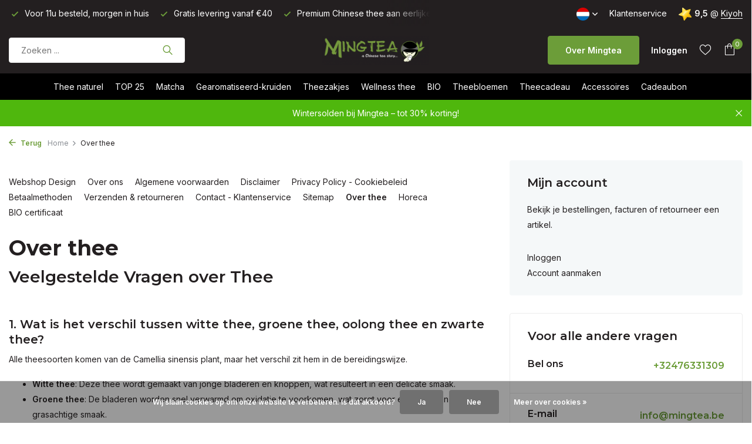

--- FILE ---
content_type: text/html;charset=utf-8
request_url: https://www.mingtea.be/nl/service/over-thee/
body_size: 13745
content:
<!DOCTYPE html>
<html lang="nl">
  <head>
        <meta charset="utf-8"/>
<!-- [START] 'blocks/head.rain' -->
<!--

  (c) 2008-2026 Lightspeed Netherlands B.V.
  http://www.lightspeedhq.com
  Generated: 17-01-2026 @ 18:11:01

-->
<link rel="canonical" href="https://www.mingtea.be/nl/service/over-thee/"/>
<link rel="alternate" href="https://www.mingtea.be/nl/index.rss" type="application/rss+xml" title="Nieuwe producten"/>
<link href="https://cdn.webshopapp.com/assets/cookielaw.css?2025-02-20" rel="stylesheet" type="text/css"/>
<meta name="robots" content="noodp,noydir"/>
<meta name="google-site-verification" content="K9pM-TRj2HAjLlJuyuTlLXSKcVelGs9KC14h0Vbu0bo"/>
<meta name="google-site-verification" content="58PpoHFyrlE7e07Zw0pPtuekbWSUvT7MFEMWvuR5NoQ"/>
<meta name="google-site-verification" content="U4RJO7oOIOy4UX-nGe2ILMBETQcIY7PrqqM7A5eOiAM"/>
<meta property="og:url" content="https://www.mingtea.be/nl/service/over-thee/?source=facebook"/>
<meta property="og:site_name" content="Mingtea bv"/>
<meta property="og:title" content="Over thee"/>
<meta property="og:description" content="Thee Online bestel je het best bij Mingtea! Exclusieve en 100% natuurlijke en verse thee rechtstreeks uit China!"/>
<script>
<meta name="facebook-domain-verification" content="1jct9hjvolo4779b2a7duowft8mj9w" />
</script>
<script>
<meta name="p:domain_verify" content="3fc7ee7dcaee935ecb42e44e415c57eb"/>
</script>
<!--[if lt IE 9]>
<script src="https://cdn.webshopapp.com/assets/html5shiv.js?2025-02-20"></script>
<![endif]-->
<!-- [END] 'blocks/head.rain' -->
    <title>Over thee - Mingtea bv</title>
    <meta name="description" content="Thee Online bestel je het best bij Mingtea! Exclusieve en 100% natuurlijke en verse thee rechtstreeks uit China!" />
    <meta name="keywords" content="Over, thee, witte thee,theebloemen,losse thee,thee kopen,pu erh thee,theebloem,oolong thee<br />
chinese thee,thee online,thee bestellen,matcha thee kopen,gemberthee,matcha thee,thee kopen,theewinkel,biologische thee,thee cadeau,verse thee,groene thee kop" />
    <meta http-equiv="X-UA-Compatible" content="IE=edge">
    <meta name="viewport" content="width=device-width, initial-scale=1.0, maximum-scale=5.0, user-scalable=no">
    <meta name="apple-mobile-web-app-capable" content="yes">
    <meta name="apple-mobile-web-app-status-bar-style" content="black">

    <link rel="shortcut icon" href="https://cdn.webshopapp.com/shops/20870/themes/175411/v/1132002/assets/favicon.ico?20220207055012" type="image/x-icon" />
    <link rel="preconnect" href="https://fonts.gstatic.com" />
    <link rel="dns-prefetch" href="https://fonts.gstatic.com">
    <link rel="preconnect" href="https://fonts.googleapis.com">
		<link rel="dns-prefetch" href="https://fonts.googleapis.com">
		<link rel="preconnect" href="https://ajax.googleapis.com">
		<link rel="dns-prefetch" href="https://ajax.googleapis.com">
		<link rel="preconnect" href="https://cdn.webshopapp.com/">
		<link rel="dns-prefetch" href="https://cdn.webshopapp.com/">
    
                        <link rel="preload" href="https://fonts.googleapis.com/css2?family=Inter:wght@300;400;600&family=Montserrat:wght@600;700&display=swap" as="style" />
    <link rel="preload" href="https://cdn.webshopapp.com/shops/20870/themes/175411/assets/bootstrap-min.css?20260116135936" as="style" />
    <link rel="preload" href="https://cdn.webshopapp.com/shops/20870/themes/175411/assets/owl-carousel-min.css?20260116135936" as="style" />
    <link rel="preload" href="https://cdn.jsdelivr.net/npm/@fancyapps/ui/dist/fancybox.css" as="style" />
    <link rel="preload" href="https://cdn.webshopapp.com/assets/gui-2-0.css?2025-02-20" as="style" />
    <link rel="preload" href="https://cdn.webshopapp.com/assets/gui-responsive-2-0.css?2025-02-20" as="style" />
        	<link rel="preload" href="https://cdn.webshopapp.com/shops/20870/themes/175411/assets/icomoon-light.ttf?20260116135936" as="font" crossorigin>
        <link rel="preload" href="https://cdn.webshopapp.com/shops/20870/themes/175411/assets/style.css?20260116135936" as="style" />
    <link rel="preload" href="https://cdn.webshopapp.com/shops/20870/themes/175411/assets/custom.css?20260116135936" as="style" />
    
    <script src="https://cdn.webshopapp.com/assets/jquery-1-9-1.js?2025-02-20"></script>
            <link rel="preload" href="https://cdn.webshopapp.com/shops/20870/themes/175411/assets/bootstrap-min.js?20260116135936" as="script">
    <link rel="preload" href="https://cdn.webshopapp.com/assets/gui.js?2025-02-20" as="script">
    <link rel="preload" href="https://cdn.webshopapp.com/assets/gui-responsive-2-0.js?2025-02-20" as="script">
    <link rel="preload" href="https://cdn.webshopapp.com/shops/20870/themes/175411/assets/scripts.js?20260116135936" as="script">
    <link rel="preload" href="https://cdn.webshopapp.com/shops/20870/themes/175411/assets/global.js?20260116135936" as="script">
    
    <meta property="og:title" content="Over thee">
<meta property="og:type" content="website"> 
<meta property="og:site_name" content="Mingtea bv">
<meta property="og:url" content="https://www.mingtea.be/">
<meta property="og:image" content="https://cdn.webshopapp.com/shops/20870/themes/175411/assets/share-image.jpg?20260116135936">
<meta name="twitter:title" content="Over thee">
<meta name="twitter:description" content="Thee Online bestel je het best bij Mingtea! Exclusieve en 100% natuurlijke en verse thee rechtstreeks uit China!">
<meta name="twitter:site" content="Mingtea bv">
<meta name="twitter:card" content="https://cdn.webshopapp.com/shops/20870/themes/175411/v/2789363/assets/logo.png?20260102065821">
<meta name="twitter:image" content="https://cdn.webshopapp.com/shops/20870/themes/175411/assets/share-image.jpg?20260116135936">
<script type="application/ld+json">
  [
        {
      "@context": "https://schema.org/",
      "@type": "BreadcrumbList",
      "itemListElement":
      [
        {
          "@type": "ListItem",
          "position": 1,
          "item": {
            "@id": "https://www.mingtea.be/nl/",
            "name": "Home"
          }
        },
                {
          "@type": "ListItem",
          "position": 2,
          "item":	{
            "@id": "https://www.mingtea.be/nl/service/over-thee/",
            "name": "Over thee"
          }
        }              ]
    },
            {
      "@context": "https://schema.org/",
      "@type": "Organization",
      "url": "https://www.mingtea.be/",
      "name": "Mingtea bv",
      "legalName": "Mingtea bv",
      "description": "Thee Online bestel je het best bij Mingtea! Exclusieve en 100% natuurlijke en verse thee rechtstreeks uit China!",
      "logo": "https://cdn.webshopapp.com/shops/20870/themes/175411/v/2789363/assets/logo.png?20260102065821",
      "image": "https://cdn.webshopapp.com/shops/20870/themes/175411/assets/share-image.jpg?20260116135936",
      "contactPoint": {
        "@type": "ContactPoint",
        "contactType": "Customer service",
        "telephone": ""
      },
      "address": {
        "@type": "PostalAddress",
        "streetAddress": "",
        "addressLocality": "",
        "postalCode": "",
        "addressCountry": "NL"
      }
          },
    { 
      "@context": "https://schema.org/", 
      "@type": "WebSite", 
      "url": "https://www.mingtea.be/", 
      "name": "Mingtea bv",
      "description": "Thee Online bestel je het best bij Mingtea! Exclusieve en 100% natuurlijke en verse thee rechtstreeks uit China!",
      "author": [
        {
          "@type": "Organization",
          "url": "https://www.dmws.nl/",
          "name": "DMWS BV",
          "address": {
            "@type": "PostalAddress",
            "streetAddress": "Wilhelmina plein 25",
            "addressLocality": "Eindhoven",
            "addressRegion": "NB",
            "postalCode": "5611 HG",
            "addressCountry": "NL"
          }
        }
      ]
    }      ]
</script>    
    <link rel="stylesheet" href="https://fonts.googleapis.com/css2?family=Inter:wght@300;400;600&family=Montserrat:wght@600;700&display=swap" type="text/css">
    <link rel="stylesheet" href="https://cdn.webshopapp.com/shops/20870/themes/175411/assets/bootstrap-min.css?20260116135936" type="text/css">
    <link rel="stylesheet" href="https://cdn.webshopapp.com/shops/20870/themes/175411/assets/owl-carousel-min.css?20260116135936" type="text/css">
    <link rel="stylesheet" href="https://cdn.jsdelivr.net/npm/@fancyapps/ui/dist/fancybox.css" type="text/css">
    <link rel="stylesheet" href="https://cdn.webshopapp.com/assets/gui-2-0.css?2025-02-20" type="text/css">
    <link rel="stylesheet" href="https://cdn.webshopapp.com/assets/gui-responsive-2-0.css?2025-02-20" type="text/css">
    <link rel="stylesheet" href="https://cdn.webshopapp.com/shops/20870/themes/175411/assets/style.css?20260116135936" type="text/css">
    <link rel="stylesheet" href="https://cdn.webshopapp.com/shops/20870/themes/175411/assets/custom.css?20260116135936" type="text/css">
  </head>
  <body>
    <aside id="cart" class="sidebar d-flex cart palette-bg-white"><div class="heading d-none d-sm-block"><i class="icon-x close"></i><h3>Mijn theemandje</h3></div><div class="heading d-sm-none palette-bg-accent-light mobile"><i class="icon-x close"></i><h3>Mijn theemandje</h3></div><div class="filledCart d-none"><ul class="list-cart list-inline mb-0 scrollbar"></ul><div class="totals-wrap"><p data-cart="total">Totaal (<span class="length">0</span>) producten<span class="amount">€0,00</span></p><p data-cart="shipping" class="shipping d-none">Verzendkosten<span class="positive"><b>Gratis</b></span></p><p data-cart="vat">BTW<span>€0,00</span></p><p class="free-shipping">Shop nog voor <b class="amount">€40,00</b> en je bestelling wordt <b class="positive">Gratis</b> verzonden!</p><p class="total" data-cart="grand-total"><b>Totaalbedrag</b><span class="grey">Incl. btw</span><span><b>€0,00</b></span></p></div><div class="continue d-flex align-items-center"><a href="https://www.mingtea.be/nl/cart/" class="button solid cta">Ja, ik wil dit bestellen</a></div></div><p class="emptyCart align-items-center">U heeft geen artikelen in uw winkelwagen...</p><div class="bottom d-none d-sm-block"><div class="payments d-flex justify-content-center flex-wrap dmws-payments"><div class="d-flex align-items-center justify-content-center"><img class="lazy" src="https://cdn.webshopapp.com/shops/20870/themes/175411/assets/lazy-preload.jpg?20260116135936" data-src="https://cdn.webshopapp.com/assets/icon-payment-ideal.png?2025-02-20" alt="iDEAL" height="16" width="37" /></div><div class="d-flex align-items-center justify-content-center"><img class="lazy" src="https://cdn.webshopapp.com/shops/20870/themes/175411/assets/lazy-preload.jpg?20260116135936" data-src="https://cdn.webshopapp.com/assets/icon-payment-paypal.png?2025-02-20" alt="PayPal" height="16" width="37" /></div><div class="d-flex align-items-center justify-content-center"><img class="lazy" src="https://cdn.webshopapp.com/shops/20870/themes/175411/assets/lazy-preload.jpg?20260116135936" data-src="https://cdn.webshopapp.com/assets/icon-payment-mastercard.png?2025-02-20" alt="MasterCard" height="16" width="37" /></div><div class="d-flex align-items-center justify-content-center"><img class="lazy" src="https://cdn.webshopapp.com/shops/20870/themes/175411/assets/lazy-preload.jpg?20260116135936" data-src="https://cdn.webshopapp.com/assets/icon-payment-visa.png?2025-02-20" alt="Visa" height="16" width="37" /></div><div class="d-flex align-items-center justify-content-center"><img class="lazy" src="https://cdn.webshopapp.com/shops/20870/themes/175411/assets/lazy-preload.jpg?20260116135936" data-src="https://cdn.webshopapp.com/assets/icon-payment-banktransfer.png?2025-02-20" alt="Bank transfer" height="16" width="37" /></div><div class="d-flex align-items-center justify-content-center"><img class="lazy" src="https://cdn.webshopapp.com/shops/20870/themes/175411/assets/lazy-preload.jpg?20260116135936" data-src="https://cdn.webshopapp.com/assets/icon-payment-mistercash.png?2025-02-20" alt="Bancontact" height="16" width="37" /></div><div class="d-flex align-items-center justify-content-center"><img class="lazy" src="https://cdn.webshopapp.com/shops/20870/themes/175411/assets/lazy-preload.jpg?20260116135936" data-src="https://cdn.webshopapp.com/assets/icon-payment-visaelectron.png?2025-02-20" alt="Visa Electron" height="16" width="37" /></div><div class="d-flex align-items-center justify-content-center"><img class="lazy" src="https://cdn.webshopapp.com/shops/20870/themes/175411/assets/lazy-preload.jpg?20260116135936" data-src="https://cdn.webshopapp.com/assets/icon-payment-maestro.png?2025-02-20" alt="Maestro" height="16" width="37" /></div><div class="d-flex align-items-center justify-content-center"><img class="lazy" src="https://cdn.webshopapp.com/shops/20870/themes/175411/assets/lazy-preload.jpg?20260116135936" data-src="https://cdn.webshopapp.com/assets/icon-payment-belfius.png?2025-02-20" alt="Belfius" height="16" width="37" /></div><div class="d-flex align-items-center justify-content-center"><img class="lazy" src="https://cdn.webshopapp.com/shops/20870/themes/175411/assets/lazy-preload.jpg?20260116135936" data-src="https://cdn.webshopapp.com/assets/icon-payment-kbc.png?2025-02-20" alt="KBC" height="16" width="37" /></div></div></div></aside><header id="variant-5" class="d-none d-md-block sticky"><div class="topbar palette-bg-black"><div class="container"><div class="row align-items-center justify-content-between"><div class="col-6 col-xl-7"><div class="usp" data-total="3"><div class="list"><div class="item"><i class="icon-check"></i> Voor 11u besteld, morgen in huis</div><div class="item"><i class="icon-check"></i> Gratis levering vanaf €40</div><div class="item"><i class="icon-check"></i> Premium Chinese thee aan eerlijke prijzen</div></div></div></div><div class="col-6 col-xl-5 d-flex align-items-center justify-content-end"><div class="d-none d-md-block drop-down languages"><div class="current"><img class="lazy" src="https://cdn.webshopapp.com/shops/20870/themes/175411/assets/lazy-preload.jpg?20260116135936" data-src="https://cdn.webshopapp.com/shops/20870/themes/175411/assets/flag-nl.svg?20260116135936" alt="Nederlands" width="22" height="22"><i class="icon-chevron-down"></i></div><div class="drop shadow"><a title="Nederlands" lang="nl" href="https://www.mingtea.be/nl/service/over-thee" class="d-flex nf"><img class="lazy" src="https://cdn.webshopapp.com/shops/20870/themes/175411/assets/lazy-preload.jpg?20260116135936" data-src="https://cdn.webshopapp.com/shops/20870/themes/175411/assets/flag-nl.svg?20260116135936" alt="Nederlands" width="18" height="18"><span>Nederlands</span></a><a title="Deutsch" lang="de" href="https://www.mingtea.be/de/service/over-thee" class="d-flex nf"><img class="lazy" src="https://cdn.webshopapp.com/shops/20870/themes/175411/assets/lazy-preload.jpg?20260116135936" data-src="https://cdn.webshopapp.com/shops/20870/themes/175411/assets/flag-de.svg?20260116135936" alt="Deutsch" width="18" height="18"><span>Deutsch</span></a><a title="Français" lang="fr" href="https://www.mingtea.be/fr/service/over-thee" class="d-flex nf"><img class="lazy" src="https://cdn.webshopapp.com/shops/20870/themes/175411/assets/lazy-preload.jpg?20260116135936" data-src="https://cdn.webshopapp.com/shops/20870/themes/175411/assets/flag-fr.svg?20260116135936" alt="Français" width="18" height="18"><span>Français</span></a></div></div><div><a href="/service">Klantenservice</a></div><div class="review-widget"><img class="lazy" src="https://cdn.webshopapp.com/shops/20870/themes/175411/assets/lazy-preload.jpg?20260116135936" data-src="https://cdn.webshopapp.com/shops/20870/themes/175411/v/805276/assets/review-widget.png?20210803103131" alt="Review Logo" height="22" width="22" /><b>9,5</b><span class="d-none d-lg-inline"> @ <a href="https://www.kiyoh.com/reviews/1047670/mingtea" target="_blank">Kiyoh</a></span></div></div></div></div></div><div class="sticky"><div class="overlay palette-bg-black"></div><div class="mainbar palette-bg-black"><div class="container"><div class="row align-items-center justify-content-between"><div class="col-5"><form action="https://www.mingtea.be/nl/search/" method="get" role="search" class="formSearch search-form default"><input type="text" name="q" autocomplete="off" value="" aria-label="Zoeken" placeholder="Zoeken ..." /><i class="icon-x"></i><button type="submit" class="search-btn" title="Zoeken"><i class="icon-search"></i></button><div class="search-results palette-bg-white"><div class="heading">Zoekresultaten voor '<span></span>'</div><ul class="list-inline list-results"></ul><ul class="list-inline list-products"></ul><a href="#" class="all">Bekijk alle resultaten</a></div></form></div><div class="col-2 d-flex justify-content-center"><a href="https://www.mingtea.be/nl/" title="Mingtea bv" class="logo nf"><img src="https://cdn.webshopapp.com/shops/20870/themes/175411/v/2789363/assets/logo.png?20260102065821" alt="Mingtea bv" width="200" height="50" /></a></div><div class="col-5 d-flex align-items-center justify-content-end"><a href="/nl/service/about" class="button">Over Mingtea</a><div class="wrap-cart d-flex align-items-center"><div class="drop-down with-overlay account login"><div class="current"><a href="https://www.mingtea.be/nl/account/login/" aria-label="Mijn account" class="nf"><span class="d-lg-none"><i class="icon-account"></i></span><span class="d-none d-lg-block">Inloggen</span></a></div><div class="drop shadow d-none d-md-block"><ul class="list-inline mb-0"><li><i class="icon-check"></i> Voor 11u besteld, morgen in huis</li><li><i class="icon-check"></i> Gratis levering vanaf €40</li><li><i class="icon-check"></i> Premium Chinese thee aan eerlijke prijzen</li></ul><div class="d-flex align-items-center justify-content-between"><a href="https://www.mingtea.be/nl/account/login/" class="button">Inloggen</a><span>Nieuw? <a href="https://www.mingtea.be/nl/account/register/">Account aanmaken</a></span></div></div></div><div class="drop-down with-overlay account wishlist"><div class="current"><a href="https://www.mingtea.be/nl/account/login/" aria-label="Verlanglijst" class="nf"><span class="fs0">Verlanglijst</span><i class="icon-wishlist"></i></a></div><div class="drop shadow d-none d-md-block"><h4>Geen producten op verlanglijst...</h4><p>Log in en voeg producten toe door op het <i class="icon-wishlist"></i> icoon te klikken.</p><div class="d-flex align-items-center justify-content-between"><a href="https://www.mingtea.be/nl/account/login/" class="button">Inloggen</a><span>Nieuw? <a href="https://www.mingtea.be/nl/account/register/">Account aanmaken</a></span></div></div></div><a href="https://www.mingtea.be/nl/cart/" class="pos-r cart nf"><i class="icon-bag"></i><span class="count">0</span></a></div></div></div></div></div><div class="menubar palette-bg-dark"><div class="container"><div class="row"><div class="col-12"><div class="menu d-none d-md-flex align-items-center w-100 justify-content-center default default standard "><ul class="list-inline mb-0"><li class="list-inline-item has-sub"><a href="https://www.mingtea.be/nl/thee-naturel/">Thee naturel</a><ul class="sub palette-bg-white"><li class=""><a href="https://www.mingtea.be/nl/thee-naturel/witte-thee/">Witte thee</a></li><li class=""><a href="https://www.mingtea.be/nl/thee-naturel/groene-thee/">Groene thee</a></li><li class=""><a href="https://www.mingtea.be/nl/thee-naturel/oolong-thee/">Oolong thee</a></li><li class=""><a href="https://www.mingtea.be/nl/thee-naturel/zwarte-thee/">Zwarte thee </a></li><li class=""><a href="https://www.mingtea.be/nl/thee-naturel/pu-erh-thee/">Pu Erh thee</a></li><li class="has-children"><a href="https://www.mingtea.be/nl/thee-naturel/herkomst/">Herkomst<i class="icon-chevron-down"></i></a><ul class="subsub palette-bg-white"><li><a href="https://www.mingtea.be/nl/thee-naturel/herkomst/china/">China</a></li><li><a href="https://www.mingtea.be/nl/thee-naturel/herkomst/nepal/">Nepal</a></li><li><a href="https://www.mingtea.be/nl/thee-naturel/herkomst/taiwan/">Taiwan</a></li><li><a href="https://www.mingtea.be/nl/thee-naturel/herkomst/india/">India</a></li><li><a href="https://www.mingtea.be/nl/thee-naturel/herkomst/sri-lanka/">Sri Lanka</a></li><li><a href="https://www.mingtea.be/nl/thee-naturel/herkomst/japan/">Japan</a></li></ul></li></ul></li><li class="list-inline-item"><a href="https://www.mingtea.be/nl/top-25/">TOP 25</a></li><li class="list-inline-item"><a href="https://www.mingtea.be/nl/matcha/">Matcha</a></li><li class="list-inline-item has-sub"><a href="https://www.mingtea.be/nl/gearomatiseerd-kruiden/">Gearomatiseerd-kruiden</a><ul class="sub palette-bg-white"><li class="has-children"><a href="https://www.mingtea.be/nl/gearomatiseerd-kruiden/gearomatiseerd-volgens-theesoort-met-cafeine/">Gearomatiseerd volgens theesoort (met cafeïne)<i class="icon-chevron-down"></i></a><ul class="subsub palette-bg-white"><li><a href="https://www.mingtea.be/nl/gearomatiseerd-kruiden/gearomatiseerd-volgens-theesoort-met-cafeine/witte-thee/">Witte thee</a></li><li><a href="https://www.mingtea.be/nl/gearomatiseerd-kruiden/gearomatiseerd-volgens-theesoort-met-cafeine/groene-thee/">Groene thee</a></li><li><a href="https://www.mingtea.be/nl/gearomatiseerd-kruiden/gearomatiseerd-volgens-theesoort-met-cafeine/oolong-thee/">Oolong thee</a></li><li><a href="https://www.mingtea.be/nl/gearomatiseerd-kruiden/gearomatiseerd-volgens-theesoort-met-cafeine/zwarte-thee/">Zwarte thee</a></li><li><a href="https://www.mingtea.be/nl/gearomatiseerd-kruiden/gearomatiseerd-volgens-theesoort-met-cafeine/pu-erh-thee/">Pu Erh thee</a></li></ul></li><li class="has-children"><a href="https://www.mingtea.be/nl/gearomatiseerd-kruiden/gearomatiseerd-volgens-smaakmet-cafeine/">Gearomatiseerd volgens smaak(met cafeïne)<i class="icon-chevron-down"></i></a><ul class="subsub palette-bg-white"><li><a href="https://www.mingtea.be/nl/gearomatiseerd-kruiden/gearomatiseerd-volgens-smaakmet-cafeine/fruit/">Fruit</a></li><li><a href="https://www.mingtea.be/nl/gearomatiseerd-kruiden/gearomatiseerd-volgens-smaakmet-cafeine/bloemen-jasmijn/">Bloemen - jasmijn</a></li><li><a href="https://www.mingtea.be/nl/gearomatiseerd-kruiden/gearomatiseerd-volgens-smaakmet-cafeine/kruiden-munt/">Kruiden - Munt</a></li><li><a href="https://www.mingtea.be/nl/gearomatiseerd-kruiden/gearomatiseerd-volgens-smaakmet-cafeine/earl-grey/">Earl Grey</a></li><li><a href="https://www.mingtea.be/nl/gearomatiseerd-kruiden/gearomatiseerd-volgens-smaakmet-cafeine/gember/">Gember</a></li></ul></li><li class="has-children"><a href="https://www.mingtea.be/nl/gearomatiseerd-kruiden/kruidenthee-zonder-cafeine/">Kruidenthee (zonder cafeïne)<i class="icon-chevron-down"></i></a><ul class="subsub palette-bg-white"><li><a href="https://www.mingtea.be/nl/gearomatiseerd-kruiden/kruidenthee-zonder-cafeine/fruit/">Fruit</a></li><li><a href="https://www.mingtea.be/nl/gearomatiseerd-kruiden/kruidenthee-zonder-cafeine/bloemen/">Bloemen</a></li><li><a href="https://www.mingtea.be/nl/gearomatiseerd-kruiden/kruidenthee-zonder-cafeine/kruiden/">Kruiden</a></li><li><a href="https://www.mingtea.be/nl/gearomatiseerd-kruiden/kruidenthee-zonder-cafeine/earl-grey/">Earl Grey</a></li><li><a href="https://www.mingtea.be/nl/gearomatiseerd-kruiden/kruidenthee-zonder-cafeine/gember/">Gember</a></li></ul></li><li class=""><a href="https://www.mingtea.be/nl/gearomatiseerd-kruiden/rooibosthee/">Rooibosthee</a></li><li class=""><a href="https://www.mingtea.be/nl/gearomatiseerd-kruiden/mate/">Mate</a></li></ul></li><li class="list-inline-item"><a href="https://www.mingtea.be/nl/theezakjes/">Theezakjes</a></li><li class="list-inline-item has-sub"><a href="https://www.mingtea.be/nl/wellness-thee/">Wellness thee</a><ul class="sub palette-bg-white"><li class=""><a href="https://www.mingtea.be/nl/wellness-thee/ontspannend-goede-nacht/">Ontspannend - Goede nacht</a></li><li class=""><a href="https://www.mingtea.be/nl/wellness-thee/energie-versterkend/">Energie - Versterkend</a></li><li class=""><a href="https://www.mingtea.be/nl/wellness-thee/welzijn/">Welzijn</a></li><li class=""><a href="https://www.mingtea.be/nl/wellness-thee/zuiverend/">Zuiverend</a></li><li class=""><a href="https://www.mingtea.be/nl/wellness-thee/spijsvertering/">Spijsvertering</a></li><li class=""><a href="https://www.mingtea.be/nl/wellness-thee/bloeddruk/">Bloeddruk</a></li></ul></li><li class="list-inline-item has-sub"><a href="https://www.mingtea.be/nl/bio/">BIO</a><ul class="sub palette-bg-white"><li class=""><a href="https://www.mingtea.be/nl/bio/onze-biologische-theesoorten/">Onze Biologische theesoorten</a></li><li class=""><a href="https://www.mingtea.be/nl/bio/onze-biologische-kruidenthee/">Onze Biologische kruidenthee</a></li></ul></li><li class="list-inline-item has-sub"><a href="https://www.mingtea.be/nl/theebloemen/">Theebloemen</a><ul class="sub palette-bg-white"><li class=""><a href="https://www.mingtea.be/nl/theebloemen/theebloemen/">Theebloemen</a></li><li class=""><a href="https://www.mingtea.be/nl/theebloemen/theebloemen-theepot/">Theebloemen + Theepot</a></li></ul></li><li class="list-inline-item has-sub"><a href="https://www.mingtea.be/nl/theecadeau/">Theecadeau</a><ul class="sub palette-bg-white"><li class=""><a href="https://www.mingtea.be/nl/theecadeau/thee-cadeau/">Thee Cadeau</a></li><li class=""><a href="https://www.mingtea.be/nl/theecadeau/verpakking/">Verpakking</a></li></ul></li><li class="list-inline-item has-sub"><a href="https://www.mingtea.be/nl/accessoires/">Accessoires</a><ul class="sub palette-bg-white"><li class=""><a href="https://www.mingtea.be/nl/accessoires/theepot/">Theepot</a></li><li class=""><a href="https://www.mingtea.be/nl/accessoires/theeset-gong-fu-cha/">Theeset - Gong Fu Cha</a></li><li class=""><a href="https://www.mingtea.be/nl/accessoires/gaiwan-zhong/">Gaiwan / Zhong</a></li><li class=""><a href="https://www.mingtea.be/nl/accessoires/theemok-filter/">Theemok &amp; Filter</a></li><li class=""><a href="https://www.mingtea.be/nl/accessoires/theedoos/">Theedoos</a></li><li class=""><a href="https://www.mingtea.be/nl/accessoires/matcha/">Matcha</a></li><li class=""><a href="https://www.mingtea.be/nl/accessoires/thee-benodigdheden/">Thee benodigdheden</a></li></ul></li><li class="list-inline-item"><a href="https://www.mingtea.be/nl/buy-gift-card/">Cadeaubon</a></li></ul></div></div></div></div></div></div><div class="spacetop"></div><div class="announcement hide"><div class="container"><div class="row"><div class="col-12 d-flex align-items-center justify-content-center pos-r"><p class="mb-0">Wintersolden bij Mingtea – tot 30% korting!</p><i class="icon-x"></i></div></div></div></div></header><header id="mobile-variant-4" class="d-md-none mobile-header sticky"><div class="overlay palette-bg-black"></div><div class="top shadow palette-bg-light"><div class="container"><div class="row"><div class="col-12 d-flex align-items-center justify-content-between"><div class="d-md-none mobile-menu"><i class="icon-menu"></i><div class="menu-wrapper"><div class="d-flex align-items-center justify-content-between heading palette-bg-white"><span>Menu</span><i class="icon-x"></i></div><ul class="list-inline mb-0 palette-bg-white"><li><a href="https://www.mingtea.be/nl/buy-gift-card/" title="Cadeaubon" >Cadeaubon</a></li><li class="link"><a href="/nl/service/about">Over Mingtea</a></li><li class="categories images"><a href="https://www.mingtea.be/nl/catalog/" data-title="categorieën">Categorieën</a><div class="back">Terug naar <span></span></div><ul><li class="has-sub img"><a href="https://www.mingtea.be/nl/thee-naturel/" class="nf" data-title="thee naturel"><img src="https://cdn.webshopapp.com/shops/20870/files/286546143/30x40x3/image.jpg" alt="Thee naturel" height="40" width="30" />Thee naturel<i class="icon-chevron-down"></i></a><ul class="sub"><li class=""><a href="https://www.mingtea.be/nl/thee-naturel/witte-thee/" data-title="witte thee">Witte thee</a></li><li class=""><a href="https://www.mingtea.be/nl/thee-naturel/groene-thee/" data-title="groene thee">Groene thee</a></li><li class=""><a href="https://www.mingtea.be/nl/thee-naturel/oolong-thee/" data-title="oolong thee">Oolong thee</a></li><li class=""><a href="https://www.mingtea.be/nl/thee-naturel/zwarte-thee/" data-title="zwarte thee ">Zwarte thee </a></li><li class=""><a href="https://www.mingtea.be/nl/thee-naturel/pu-erh-thee/" data-title="pu erh thee">Pu Erh thee</a></li><li class="has-children"><a href="https://www.mingtea.be/nl/thee-naturel/herkomst/" data-title="herkomst">Herkomst<i class="icon-chevron-down"></i></a><ul class="sub"><li><a href="https://www.mingtea.be/nl/thee-naturel/herkomst/china/" data-title="china">China</a></li><li><a href="https://www.mingtea.be/nl/thee-naturel/herkomst/nepal/" data-title="nepal">Nepal</a></li><li><a href="https://www.mingtea.be/nl/thee-naturel/herkomst/taiwan/" data-title="taiwan">Taiwan</a></li><li><a href="https://www.mingtea.be/nl/thee-naturel/herkomst/india/" data-title="india">India</a></li><li><a href="https://www.mingtea.be/nl/thee-naturel/herkomst/sri-lanka/" data-title="sri lanka">Sri Lanka</a></li><li><a href="https://www.mingtea.be/nl/thee-naturel/herkomst/japan/" data-title="japan">Japan</a></li></ul></li></ul></li><li class=""><a href="https://www.mingtea.be/nl/top-25/" class="nf" data-title="top 25">TOP 25</a></li><li class="img"><a href="https://www.mingtea.be/nl/matcha/" class="nf" data-title="matcha"><img src="https://cdn.webshopapp.com/shops/20870/files/344090329/30x40x3/image.jpg" alt="Matcha" height="40" width="30" />Matcha</a></li><li class="has-sub img"><a href="https://www.mingtea.be/nl/gearomatiseerd-kruiden/" class="nf" data-title="gearomatiseerd-kruiden"><img src="https://cdn.webshopapp.com/shops/20870/files/333986345/30x40x3/image.jpg" alt="Gearomatiseerd-kruiden" height="40" width="30" />Gearomatiseerd-kruiden<i class="icon-chevron-down"></i></a><ul class="sub"><li class="has-children"><a href="https://www.mingtea.be/nl/gearomatiseerd-kruiden/gearomatiseerd-volgens-theesoort-met-cafeine/" data-title="gearomatiseerd volgens theesoort (met cafeïne)">Gearomatiseerd volgens theesoort (met cafeïne)<i class="icon-chevron-down"></i></a><ul class="sub"><li><a href="https://www.mingtea.be/nl/gearomatiseerd-kruiden/gearomatiseerd-volgens-theesoort-met-cafeine/witte-thee/" data-title="witte thee">Witte thee</a></li><li><a href="https://www.mingtea.be/nl/gearomatiseerd-kruiden/gearomatiseerd-volgens-theesoort-met-cafeine/groene-thee/" data-title="groene thee">Groene thee</a></li><li><a href="https://www.mingtea.be/nl/gearomatiseerd-kruiden/gearomatiseerd-volgens-theesoort-met-cafeine/oolong-thee/" data-title="oolong thee">Oolong thee</a></li><li><a href="https://www.mingtea.be/nl/gearomatiseerd-kruiden/gearomatiseerd-volgens-theesoort-met-cafeine/zwarte-thee/" data-title="zwarte thee">Zwarte thee</a></li><li><a href="https://www.mingtea.be/nl/gearomatiseerd-kruiden/gearomatiseerd-volgens-theesoort-met-cafeine/pu-erh-thee/" data-title="pu erh thee">Pu Erh thee</a></li></ul></li><li class="has-children"><a href="https://www.mingtea.be/nl/gearomatiseerd-kruiden/gearomatiseerd-volgens-smaakmet-cafeine/" data-title="gearomatiseerd volgens smaak(met cafeïne)">Gearomatiseerd volgens smaak(met cafeïne)<i class="icon-chevron-down"></i></a><ul class="sub"><li><a href="https://www.mingtea.be/nl/gearomatiseerd-kruiden/gearomatiseerd-volgens-smaakmet-cafeine/fruit/" data-title="fruit">Fruit</a></li><li><a href="https://www.mingtea.be/nl/gearomatiseerd-kruiden/gearomatiseerd-volgens-smaakmet-cafeine/bloemen-jasmijn/" data-title="bloemen - jasmijn">Bloemen - jasmijn</a></li><li><a href="https://www.mingtea.be/nl/gearomatiseerd-kruiden/gearomatiseerd-volgens-smaakmet-cafeine/kruiden-munt/" data-title="kruiden - munt">Kruiden - Munt</a></li><li><a href="https://www.mingtea.be/nl/gearomatiseerd-kruiden/gearomatiseerd-volgens-smaakmet-cafeine/earl-grey/" data-title="earl grey">Earl Grey</a></li><li><a href="https://www.mingtea.be/nl/gearomatiseerd-kruiden/gearomatiseerd-volgens-smaakmet-cafeine/gember/" data-title="gember">Gember</a></li></ul></li><li class="has-children"><a href="https://www.mingtea.be/nl/gearomatiseerd-kruiden/kruidenthee-zonder-cafeine/" data-title="kruidenthee (zonder cafeïne)">Kruidenthee (zonder cafeïne)<i class="icon-chevron-down"></i></a><ul class="sub"><li><a href="https://www.mingtea.be/nl/gearomatiseerd-kruiden/kruidenthee-zonder-cafeine/fruit/" data-title="fruit">Fruit</a></li><li><a href="https://www.mingtea.be/nl/gearomatiseerd-kruiden/kruidenthee-zonder-cafeine/bloemen/" data-title="bloemen">Bloemen</a></li><li><a href="https://www.mingtea.be/nl/gearomatiseerd-kruiden/kruidenthee-zonder-cafeine/kruiden/" data-title="kruiden">Kruiden</a></li><li><a href="https://www.mingtea.be/nl/gearomatiseerd-kruiden/kruidenthee-zonder-cafeine/earl-grey/" data-title="earl grey">Earl Grey</a></li><li><a href="https://www.mingtea.be/nl/gearomatiseerd-kruiden/kruidenthee-zonder-cafeine/gember/" data-title="gember">Gember</a></li></ul></li><li class=""><a href="https://www.mingtea.be/nl/gearomatiseerd-kruiden/rooibosthee/" data-title="rooibosthee">Rooibosthee</a></li><li class=""><a href="https://www.mingtea.be/nl/gearomatiseerd-kruiden/mate/" data-title="mate">Mate</a></li></ul></li><li class="img"><a href="https://www.mingtea.be/nl/theezakjes/" class="nf" data-title="theezakjes"><img src="https://cdn.webshopapp.com/shops/20870/files/376113900/30x40x3/image.jpg" alt="Theezakjes" height="40" width="30" />Theezakjes</a></li><li class="has-sub img"><a href="https://www.mingtea.be/nl/wellness-thee/" class="nf" data-title="wellness thee"><img src="https://cdn.webshopapp.com/shops/20870/files/286930842/30x40x3/image.jpg" alt="Wellness thee" height="40" width="30" />Wellness thee<i class="icon-chevron-down"></i></a><ul class="sub"><li class=""><a href="https://www.mingtea.be/nl/wellness-thee/ontspannend-goede-nacht/" data-title="ontspannend - goede nacht">Ontspannend - Goede nacht</a></li><li class=""><a href="https://www.mingtea.be/nl/wellness-thee/energie-versterkend/" data-title="energie - versterkend">Energie - Versterkend</a></li><li class=""><a href="https://www.mingtea.be/nl/wellness-thee/welzijn/" data-title="welzijn">Welzijn</a></li><li class=""><a href="https://www.mingtea.be/nl/wellness-thee/zuiverend/" data-title="zuiverend">Zuiverend</a></li><li class=""><a href="https://www.mingtea.be/nl/wellness-thee/spijsvertering/" data-title="spijsvertering">Spijsvertering</a></li><li class=""><a href="https://www.mingtea.be/nl/wellness-thee/bloeddruk/" data-title="bloeddruk">Bloeddruk</a></li></ul></li><li class="has-sub img"><a href="https://www.mingtea.be/nl/bio/" class="nf" data-title="bio"><img src="https://cdn.webshopapp.com/shops/20870/files/310455796/30x40x3/image.jpg" alt="BIO" height="40" width="30" />BIO<i class="icon-chevron-down"></i></a><ul class="sub"><li class=""><a href="https://www.mingtea.be/nl/bio/onze-biologische-theesoorten/" data-title="onze biologische theesoorten">Onze Biologische theesoorten</a></li><li class=""><a href="https://www.mingtea.be/nl/bio/onze-biologische-kruidenthee/" data-title="onze biologische kruidenthee">Onze Biologische kruidenthee</a></li></ul></li><li class="has-sub img"><a href="https://www.mingtea.be/nl/theebloemen/" class="nf" data-title="theebloemen"><img src="https://cdn.webshopapp.com/shops/20870/files/286936305/30x40x3/image.jpg" alt="Theebloemen" height="40" width="30" />Theebloemen<i class="icon-chevron-down"></i></a><ul class="sub"><li class=""><a href="https://www.mingtea.be/nl/theebloemen/theebloemen/" data-title="theebloemen">Theebloemen</a></li><li class=""><a href="https://www.mingtea.be/nl/theebloemen/theebloemen-theepot/" data-title="theebloemen + theepot">Theebloemen + Theepot</a></li></ul></li><li class="has-sub img"><a href="https://www.mingtea.be/nl/theecadeau/" class="nf" data-title="theecadeau"><img src="https://cdn.webshopapp.com/shops/20870/files/286937811/30x40x3/image.jpg" alt="Theecadeau" height="40" width="30" />Theecadeau<i class="icon-chevron-down"></i></a><ul class="sub"><li class=""><a href="https://www.mingtea.be/nl/theecadeau/thee-cadeau/" data-title="thee cadeau">Thee Cadeau</a></li><li class=""><a href="https://www.mingtea.be/nl/theecadeau/verpakking/" data-title="verpakking">Verpakking</a></li></ul></li><li class="has-sub img"><a href="https://www.mingtea.be/nl/accessoires/" class="nf" data-title="accessoires"><img src="https://cdn.webshopapp.com/shops/20870/files/286941261/30x40x3/image.jpg" alt="Accessoires" height="40" width="30" />Accessoires<i class="icon-chevron-down"></i></a><ul class="sub"><li class=""><a href="https://www.mingtea.be/nl/accessoires/theepot/" data-title="theepot">Theepot</a></li><li class=""><a href="https://www.mingtea.be/nl/accessoires/theeset-gong-fu-cha/" data-title="theeset - gong fu cha">Theeset - Gong Fu Cha</a></li><li class=""><a href="https://www.mingtea.be/nl/accessoires/gaiwan-zhong/" data-title="gaiwan / zhong">Gaiwan / Zhong</a></li><li class=""><a href="https://www.mingtea.be/nl/accessoires/theemok-filter/" data-title="theemok &amp; filter">Theemok &amp; Filter</a></li><li class=""><a href="https://www.mingtea.be/nl/accessoires/theedoos/" data-title="theedoos">Theedoos</a></li><li class=""><a href="https://www.mingtea.be/nl/accessoires/matcha/" data-title="matcha">Matcha</a></li><li class=""><a href="https://www.mingtea.be/nl/accessoires/thee-benodigdheden/" data-title="thee benodigdheden">Thee benodigdheden</a></li></ul></li></ul></li></ul></div></div><a href="https://www.mingtea.be/nl/" title="Mingtea bv" class="logo nf"><img src="https://cdn.webshopapp.com/shops/20870/themes/175411/v/2789363/assets/logo.png?20260102065821" alt="Mingtea bv" width="200" height="50" /></a><div class="review-widget"><img class="lazy" src="https://cdn.webshopapp.com/shops/20870/themes/175411/assets/lazy-preload.jpg?20260116135936" data-src="https://cdn.webshopapp.com/shops/20870/themes/175411/v/805276/assets/review-widget.png?20210803103131" alt="Review Logo" height="22" width="22" /><b>9,5</b><span class="d-none d-lg-inline"> @ <a href="https://www.kiyoh.com/reviews/1047670/mingtea" target="_blank">Kiyoh</a></span></div><div class="wrap-cart d-flex align-items-center"><div class="drop-down with-overlay account login"><div class="current"><a href="https://www.mingtea.be/nl/account/login/" aria-label="Mijn account" class="nf"><span class="d-lg-none"><i class="icon-account"></i></span><span class="d-none d-lg-block">Inloggen</span></a></div><div class="drop shadow d-none d-md-block"><ul class="list-inline mb-0"><li><i class="icon-check"></i> Voor 11u besteld, morgen in huis</li><li><i class="icon-check"></i> Gratis levering vanaf €40</li><li><i class="icon-check"></i> Premium Chinese thee aan eerlijke prijzen</li></ul><div class="d-flex align-items-center justify-content-between"><a href="https://www.mingtea.be/nl/account/login/" class="button">Inloggen</a><span>Nieuw? <a href="https://www.mingtea.be/nl/account/register/">Account aanmaken</a></span></div></div></div><div class="drop-down with-overlay account wishlist"><div class="current"><a href="https://www.mingtea.be/nl/account/login/" aria-label="Verlanglijst" class="nf"><span class="fs0">Verlanglijst</span><i class="icon-wishlist"></i></a></div><div class="drop shadow d-none d-md-block"><h4>Geen producten op verlanglijst...</h4><p>Log in en voeg producten toe door op het <i class="icon-wishlist"></i> icoon te klikken.</p><div class="d-flex align-items-center justify-content-between"><a href="https://www.mingtea.be/nl/account/login/" class="button">Inloggen</a><span>Nieuw? <a href="https://www.mingtea.be/nl/account/register/">Account aanmaken</a></span></div></div></div><a href="https://www.mingtea.be/nl/cart/" class="pos-r cart nf"><i class="icon-bag"></i><span class="count">0</span></a></div></div></div></div></div><div class="sub palette-bg-light"><div class="container"><div class="row align-items-center justify-content-between"><div class="col-12"><div class="search-m big"></div><div class="usp" data-total="3"><div class="list"><div class="item"><i class="icon-check"></i> Voor 11u besteld, morgen in huis</div><div class="item"><i class="icon-check"></i> Gratis levering vanaf €40</div><div class="item"><i class="icon-check"></i> Premium Chinese thee aan eerlijke prijzen</div></div></div></div></div></div></div><div class="announcement hide"><div class="container"><div class="row"><div class="col-12 d-flex align-items-center justify-content-center pos-r"><p class="mb-0">Wintersolden bij Mingtea – tot 30% korting!</p><i class="icon-x"></i></div></div></div></div></header><nav class="breadcrumbs"><div class="container"><div class="row"><div class="col-12"><ol class="d-flex align-items-center flex-wrap"><li class="accent"><a href="javascript: history.go(-1)"><i class="icon-arrow"></i> Terug</a></li><li class="item icon"><a href="https://www.mingtea.be/nl/">Home <i class="icon-chevron-down"></i></a></li><li class="item">Over thee</li></ol></div></div></div></nav><article id="servicepage" class="textpage"><div class="container"><div class="row"><div class="col-12 col-md-7 col-xl-8"><ul class="links d-flex flex-wrap"><li ><a href="https://www.mingtea.be/nl/service/webshop-design/" >Webshop Design</a></li><li ><a href="https://www.mingtea.be/nl/service/about/" >Over ons</a></li><li ><a href="https://www.mingtea.be/nl/service/general-terms-conditions/" >Algemene voorwaarden</a></li><li ><a href="https://www.mingtea.be/nl/service/disclaimer/" >Disclaimer</a></li><li ><a href="https://www.mingtea.be/nl/service/privacy-policy/" >Privacy Policy - Cookiebeleid</a></li><li ><a href="https://www.mingtea.be/nl/service/payment-methods/" >Betaalmethoden</a></li><li ><a href="https://www.mingtea.be/nl/service/shipping-returns/" >Verzenden &amp; retourneren</a></li><li ><a href="https://www.mingtea.be/nl/service/" >Contact - Klantenservice</a></li><li ><a href="https://www.mingtea.be/nl/sitemap/" >Sitemap</a></li><li class="current"><a href="https://www.mingtea.be/nl/service/over-thee/" >Over thee</a></li><li ><a href="https://www.mingtea.be/nl/service/horeca/" >Horeca</a></li><li ><a href="https://www.mingtea.be/nl/service/bio-certificaat/" >BIO certificaat</a></li></ul><div class="text"><h1 class="h1">Over thee</h1><div class="content"><h2>Veelgestelde Vragen over Thee</h2><p> </p><h3>1. Wat is het verschil tussen witte thee, groene thee, oolong thee en zwarte thee?</h3><p>Alle theesoorten komen van de Camellia sinensis plant, maar het verschil zit hem in de bereidingswijze.</p><ul><li><strong>Witte thee</strong>: Deze thee wordt gemaakt van jonge bladeren en knoppen, wat resulteert in een delicate smaak.</li><li><strong>Groene thee</strong>: De bladeren worden snel verwarmd om oxidatie te voorkomen, wat zorgt voor een frisse en grasachtige smaak.</li><li><strong>Oolong thee</strong>: Deze semi-gefermenteerde thee ligt tussen groene en zwarte thee in en heeft een complexe, bloemige smaak.</li><li><strong>Zwarte thee</strong>: De bladeren zijn volledig geoxideerd, wat leidt tot een sterke, robuuste smaak.</li></ul><h3>2. Hoeveel gram thee gebruik ik voor 1 kopje?</h3><p>Voor een optimale smaak adviseren wij doorgaans 12-15 gram thee per liter water. Dit varieert echter per theesoort. In de praktijk kun je 1 koffielepel voor een kopje thee gebruiken, of een hoeveelheid die je tussen je vingers kunt grijpen. Het is belangrijk om te experimenteren met de hoeveelheid om de gewenste smaak te bereiken.</p><h3>3. Waarom kiezen voor losse thee en welke filter gebruik ik het beste?</h3><p>Losse thee biedt een superieure smaakervaring in vergelijking met theezakjes, die vaak fijne stukjes bevatten in plaats van hele bladeren. Voor de beste resultaten kun je een speciale theefilter of een theepot gebruiken die het mogelijk maakt om de bladeren volledig te laten uitzetten. Chinese thee wordt meestal zonder filter bereid, wat zorgt voor een rijkere smaak.</p><h3>4. Hoeveel keer kan ik water schenken in een kopje met losse thee of met een theefilter?</h3><p>Afhankelijk van de soort thee kun je meestal 2-3 keer water over dezelfde theebladeren schenken. Dit maakt het een economisch en duurzaam proces, omdat je meerdere smaken uit één portie thee kunt halen.</p><h3>5. Hoelang laat ik mijn thee trekken?</h3><p>De trektijd varieert per theesoort. Volg de aanwijzingen op de verpakking, maar experimenteer gerust met de trektijd om de beste smaak te ontdekken. Over het algemeen geldt: hoe langer je laat trekken, hoe sterker de smaak.</p><h3>6. Welke temperatuur moet het water hebben?</h3><p>De ideale watertemperatuur varieert per theesoort:</p><ul><li><strong>Witte thee</strong>: 70-80°C</li><li><strong>Groene thee</strong>: 80-90°C</li><li><strong>Oolong thee</strong>: 90-95°C</li><li><strong>Zwarte thee</strong>: 90-95°C</li><li><strong>Pu Erh thee</strong>: 90-95°C</li></ul><p>Het is belangrijk om het water niet te koken, omdat dit de delicate smaken kan beïnvloeden.</p><h3>7. Welk cafeïnegehalte bevat elke theesoort?</h3><p>Hier is een indicatie van het cafeïnegehalte per kopje:</p><ul><li><strong>Witte thee</strong>: 6-25 mg</li><li><strong>Groene thee</strong>: 8-30 mg</li><li><strong>Oolong thee</strong>: 12-55 mg</li><li><strong>Zwarte thee</strong>: 25-110 mg</li></ul><p>Vergeet niet dat de opname van cafeïne door het lichaam verschilt per soort.</p><h3>8. Welk water moet ik gebruiken?</h3><p>Voor de beste theesmaak is het cruciaal om kwalitatief goed water te gebruiken. Vermijd kraanwater, omdat dit de smaak kan beïnvloeden. Gebruik mineraalwater met een lage droogrest en een lichte zuurtegraad, zoals Spa water of Delhaize Montille.</p><h3>9. Welke zijn de heilzame eigenschappen van thee?</h3><p>Thee heeft tal van gezondheidsvoordelen:</p><ul><li>Het hydrateert en verfrist.</li><li>Het bevat antioxidanten die bijdragen aan een goede gezondheid.</li><li>Het bevordert de spijsvertering.</li><li>Het heeft een positieve invloed op het hart en het immuunsysteem.</li></ul><h3>10. Wat zijn theebloemen?</h3><p>Theebloemen zijn handgemaakte theebollen van groene of zwarte theebladeren, vaak met een eetbare gedroogde bloem erin. Wanneer je er heet water over giet, ontvouwen de bladeren zich en verschijnt de bloem, wat zorgt voor een visueel aantrekkelijke en smakelijke thee-ervaring.</p><p><strong>Bekijk ons filmpje op youtube</strong><a href="https://youtu.be/M61ShgRsHVw?list=PL77d4vg9pEI5SeUV8XTTUSdzYtjmCg19h" target="_blank" rel="noopener">hier</a></p><h3>11. Bereiding van een kopje oolong thee</h3><p><strong><br /><br /></strong>Hieronder enkele voorbeelden hoe je een kopje oolong thee klaarmaakt :<br /><br /><a href="https://www.youtube.com/watch?v=3EsGrXklVak&amp;index=2&amp;list=PL77d4vg9pEI5SeUV8XTTUSdzYtjmCg19h" target="_blank" rel="noopener">Oolong thee iron buddha</a><br /><br /><a href="https://www.youtube.com/watch?v=UY4s04aEWd4&amp;index=3&amp;list=PL77d4vg9pEI5SeUV8XTTUSdzYtjmCg19h" target="_blank" rel="noopener">Oolong thee Big Red Robe</a><br /><br /><a href="https://www.youtube.com/watch?v=Yf4A-cwTdvE&amp;index=4&amp;list=PL77d4vg9pEI5SeUV8XTTUSdzYtjmCg19h" target="_blank" rel="noopener">Oolong thee Golden Osmanthus</a><br /><br /><a href="https://www.youtube.com/watch?v=paaq8XEL0Ug&amp;index=5&amp;list=PL77d4vg9pEI5SeUV8XTTUSdzYtjmCg19h" target="_blank" rel="noopener">Ginseng oolong thee</a><br /><br /><br /><br /><br /><br /><br /><br /></p></div></div></div><div class="col-12 col-md-5 col-xl-4"><div class="box solid"><div class="wrap"><h3>Mijn account</h3><p>Bekijk je bestellingen, facturen of retourneer een artikel.</p><div class="d-flex flex-column links"><a href="https://www.mingtea.be/nl/account/login/">Inloggen</a><a href="https://www.mingtea.be/nl/account/register/">Account aanmaken</a></div></div></div><div class="box"><div class="wrap title"><h3>Voor alle andere vragen</h3></div><div class="wrap"><div class="d-flex align-items-center justify-content-between"><div><h4>Bel ons</h4></div><a href="tel:+32476331309" class="h4">+32476331309</a></div></div><div class="wrap"><div class="d-flex align-items-center justify-content-between"><div><h4>E-mail</h4></div><a href="/cdn-cgi/l/email-protection#3d54535b527d5054535a49585c135f58" class="h4"><span class="__cf_email__" data-cfemail="11787f777e517c787f766574703f7374">[email&#160;protected]</span></a></div></div><div class="wrap"><div class="d-flex align-items-center justify-content-between"><div><h4>Social media</h4></div><div class="d-flex socials"><a href="https://www.facebook.com/Mingtea-419401724833004/?eid=ARAHfWKZB0qSv_FOO7SrWa11Qhu-E7o4LrCr5AxUHl8U5-n_rje9kbBtokwo0dPBmb-hMNi0dVOgVub6" target="_blank" rel="noopener" aria-label="Facebook"><i class="icon-facebook"></i></a><a href="https://twitter.com/Mingtea_be" target="_blank" rel="noopener" aria-label="Twitter"><i class="icon-twitter"></i></a><a href="https://www.instagram.com/mingtea_be/?hl=nl" target="_blank" rel="noopener" aria-label="Instagram"><i class="icon-instagram"></i></a><a href="www.linkedin.com" target="_blank" rel="noopener" aria-label="Linkedin"><svg version="1.1" xmlns="http://www.w3.org/2000/svg" width="16" height="16" viewBox="0 0 512 512"><title>linkedin2</title><g id="icomoon-ignore"></g><path fill="#FFFFFF" d="M464 0h-416c-26.4 0-48 21.6-48 48v416c0 26.4 21.6 48 48 48h416c26.4 0 48-21.6 48-48v-416c0-26.4-21.6-48-48-48zM192 416h-64v-224h64v224zM160 160c-17.7 0-32-14.3-32-32s14.3-32 32-32c17.7 0 32 14.3 32 32s-14.3 32-32 32zM416 416h-64v-128c0-17.7-14.3-32-32-32s-32 14.3-32 32v128h-64v-224h64v39.7c13.2-18.1 33.4-39.7 56-39.7 39.8 0 72 35.8 72 80v144z"></path></svg></a></div></div></div></div><div class="review-widget big d-flex align-items-center text-left"><span class="score">9,5<img class="lazy" src="https://cdn.webshopapp.com/shops/20870/themes/175411/assets/lazy-preload.jpg?20260116135936" data-src="https://cdn.webshopapp.com/shops/20870/themes/175411/v/805276/assets/review-widget.png?20210803103131" alt="Review Logo" /></span><span>Wij scoren een <b>9,5</b> op <a target="_blank" href="https://www.kiyoh.com/reviews/1047670/mingtea">Kiyoh</a></span></div><div class="box contact"><div class="wrap"><h3>Mingtea bv</h3><p>Poreel 20B<br />        1547 Bever<br />        Belgium </p><p>BE0801148734                BE60751212413670</p></div></div></div></div></div></article><footer id="footer"><div class="footer-top palette-bg-light"><div class="container"><div class="row"><div class="col-6 col-md-3 image"><img class="lazy" src="https://cdn.webshopapp.com/shops/20870/themes/175411/assets/lazy-preload.jpg?20260116135936" data-src="https://cdn.webshopapp.com/shops/20870/themes/175411/v/805256/assets/service-image.png?20210803102501" alt="Mingtea bv Service" height="270" width="320" /></div><div class="col-6 col-md-3"></div><div class="col-12 col-sm-6 col-md-3"><div class="h4">Klantbeoordelingen</div><div class="review-widget big d-flex align-items-center text-left"><span class="score">9,5<img class="lazy" src="https://cdn.webshopapp.com/shops/20870/themes/175411/assets/lazy-preload.jpg?20260116135936" data-src="https://cdn.webshopapp.com/shops/20870/themes/175411/v/805276/assets/review-widget.png?20210803103131" alt="Review Logo" /></span><span>Wij scoren een <b>9,5</b> op <a target="_blank" href="https://www.kiyoh.com/reviews/1047670/mingtea">Kiyoh</a></span></div></div><div class="col-12 col-sm-6 col-md-3"><div class="h4">Socials</div><div class="d-flex socials"><a href="https://www.facebook.com/Mingtea-419401724833004/?eid=ARAHfWKZB0qSv_FOO7SrWa11Qhu-E7o4LrCr5AxUHl8U5-n_rje9kbBtokwo0dPBmb-hMNi0dVOgVub6" target="_blank" rel="noopener" aria-label="Facebook"><i class="icon-facebook"></i></a><a href="https://twitter.com/Mingtea_be" target="_blank" rel="noopener" aria-label="Twitter"><i class="icon-twitter"></i></a><a href="https://www.instagram.com/mingtea_be/?hl=nl" target="_blank" rel="noopener" aria-label="Instagram"><i class="icon-instagram"></i></a><a href="www.linkedin.com" target="_blank" rel="noopener" aria-label="Linkedin"><svg version="1.1" xmlns="http://www.w3.org/2000/svg" width="16" height="16" viewBox="0 0 512 512"><title>linkedin2</title><g id="icomoon-ignore"></g><path fill="#FFFFFF" d="M464 0h-416c-26.4 0-48 21.6-48 48v416c0 26.4 21.6 48 48 48h416c26.4 0 48-21.6 48-48v-416c0-26.4-21.6-48-48-48zM192 416h-64v-224h64v224zM160 160c-17.7 0-32-14.3-32-32s14.3-32 32-32c17.7 0 32 14.3 32 32s-14.3 32-32 32zM416 416h-64v-128c0-17.7-14.3-32-32-32s-32 14.3-32 32v128h-64v-224h64v39.7c13.2-18.1 33.4-39.7 56-39.7 39.8 0 72 35.8 72 80v144z"></path></svg></a></div><p class="newsletter"><a href="javascript:;" data-openpopup="newsletter">Meld je aan voor onze nieuwsbrief</a></p></div></div></div></div><div class="footer-wrap palette-bg-white"><div class="container"><div class="row"><div class="col-12 col-md-3"><div class="h4">Klantenservice<i class="icon-chevron-down d-md-none"></i></div><ul class="list-inline"><li><a href="https://www.mingtea.be/nl/service/webshop-design/" title="Webshop Design" >Webshop Design</a></li><li><a href="https://www.mingtea.be/nl/service/about/" title="Over ons" >Over ons</a></li><li><a href="https://www.mingtea.be/nl/service/general-terms-conditions/" title="Algemene voorwaarden" >Algemene voorwaarden</a></li><li><a href="https://www.mingtea.be/nl/service/disclaimer/" title="Disclaimer" >Disclaimer</a></li><li><a href="https://www.mingtea.be/nl/service/privacy-policy/" title="Privacy Policy - Cookiebeleid" >Privacy Policy - Cookiebeleid</a></li><li><a href="https://www.mingtea.be/nl/service/payment-methods/" title="Betaalmethoden" >Betaalmethoden</a></li><li><a href="https://www.mingtea.be/nl/service/shipping-returns/" title="Verzenden &amp; retourneren" >Verzenden &amp; retourneren</a></li><li><a href="https://www.mingtea.be/nl/service/" title="Contact - Klantenservice" >Contact - Klantenservice</a></li><li><a href="https://www.mingtea.be/nl/sitemap/" title="Sitemap" >Sitemap</a></li><li><a href="https://www.mingtea.be/nl/service/over-thee/" title="Over thee" >Over thee</a></li><li><a href="https://www.mingtea.be/nl/service/horeca/" title="Horeca" >Horeca</a></li><li><a href="https://www.mingtea.be/nl/service/bio-certificaat/" title="BIO certificaat" >BIO certificaat</a></li></ul></div><div class="col-12 col-md-3"><div class="h4">Mijn account<i class="icon-chevron-down d-md-none"></i></div><div><p>Bekijk je bestellingen, facturen of retourneer een artikel.</p><ul class="list-inline"><li><a href="https://www.mingtea.be/nl/account/login/">Inloggen</a></li><li><a href="https://www.mingtea.be/nl/account/register/">Account aanmaken</a></li></ul></div></div><div class="col-12 col-md-3 information"><div class="h4">Informatie<i class="icon-chevron-down d-md-none"></i></div><ul class="list-inline"><li><a href="https://www.mingtea.be/nl/buy-gift-card/" title="Cadeaubon">Cadeaubon</a></li></ul></div><div class="col-12 col-md-3"><div class="h4">Contact</div><div class="contact"><p><b>Mingtea bv</b></p><p>Poreel 20B</p><p>1547 Bever</p><p>Belgium</p><p><b>Tel: </b><a href="tel:+32476331309">+32476331309</a></p><p><b>E-mail: </b><a href="/cdn-cgi/l/email-protection#ea83848c85aa8783848d9e8f8bc4888f" class="email"><span class="__cf_email__" data-cfemail="177e797178577a7e7970637276397572">[email&#160;protected]</span></a></p></div></div></div><hr class="full-width" /></div><div class="copyright-payment"><div class="container"><div class="row align-items-center"><div class="col-12 col-md-4 d-flex align-items-center"><img class="lazy small-logo" src="https://cdn.webshopapp.com/shops/20870/themes/175411/assets/lazy-preload.jpg?20260116135936" data-src="https://cdn.webshopapp.com/shops/20870/themes/175411/v/805259/assets/logo-footer.png?20210803102534" alt="Copyright logo" height="30" width="30" /><p class="copy dmws-copyright">© 2026 Mingtea bv - Theme By <a href="https://www.dmws.nl/lightspeed-themes" target="_blank" rel="noopener">DMWS</a> x <a href="https://plus.dmws.nl/" title="Upgrade your theme with Plus+ for Lightspeed" target="_blank" rel="noopener">Plus+</a><a href="https://www.mingtea.be/nl/rss/" class="rss">RSS-feed</a></p></div><div class="col-4 text-center d-none d-md-block"><div class="review-widget big d-flex align-items-center text-left"><span class="score">9,5<img class="lazy" src="https://cdn.webshopapp.com/shops/20870/themes/175411/assets/lazy-preload.jpg?20260116135936" data-src="https://cdn.webshopapp.com/shops/20870/themes/175411/v/805276/assets/review-widget.png?20210803103131" alt="Review Logo" /></span><span>Wij scoren een <b>9,5</b> op <a target="_blank" href="https://www.kiyoh.com/reviews/1047670/mingtea">Kiyoh</a></span></div></div><div class="col-12 col-md-4"><div class="payments d-flex justify-content-center flex-wrap dmws-payments"><div class="d-flex align-items-center justify-content-center"><img class="lazy" src="https://cdn.webshopapp.com/shops/20870/themes/175411/assets/lazy-preload.jpg?20260116135936" data-src="https://cdn.webshopapp.com/assets/icon-payment-ideal.png?2025-02-20" alt="iDEAL" height="16" width="37" /></div><div class="d-flex align-items-center justify-content-center"><img class="lazy" src="https://cdn.webshopapp.com/shops/20870/themes/175411/assets/lazy-preload.jpg?20260116135936" data-src="https://cdn.webshopapp.com/assets/icon-payment-paypal.png?2025-02-20" alt="PayPal" height="16" width="37" /></div><div class="d-flex align-items-center justify-content-center"><img class="lazy" src="https://cdn.webshopapp.com/shops/20870/themes/175411/assets/lazy-preload.jpg?20260116135936" data-src="https://cdn.webshopapp.com/assets/icon-payment-mastercard.png?2025-02-20" alt="MasterCard" height="16" width="37" /></div><div class="d-flex align-items-center justify-content-center"><img class="lazy" src="https://cdn.webshopapp.com/shops/20870/themes/175411/assets/lazy-preload.jpg?20260116135936" data-src="https://cdn.webshopapp.com/assets/icon-payment-visa.png?2025-02-20" alt="Visa" height="16" width="37" /></div><div class="d-flex align-items-center justify-content-center"><img class="lazy" src="https://cdn.webshopapp.com/shops/20870/themes/175411/assets/lazy-preload.jpg?20260116135936" data-src="https://cdn.webshopapp.com/assets/icon-payment-banktransfer.png?2025-02-20" alt="Bank transfer" height="16" width="37" /></div><div class="d-flex align-items-center justify-content-center"><img class="lazy" src="https://cdn.webshopapp.com/shops/20870/themes/175411/assets/lazy-preload.jpg?20260116135936" data-src="https://cdn.webshopapp.com/assets/icon-payment-mistercash.png?2025-02-20" alt="Bancontact" height="16" width="37" /></div><div class="d-flex align-items-center justify-content-center"><img class="lazy" src="https://cdn.webshopapp.com/shops/20870/themes/175411/assets/lazy-preload.jpg?20260116135936" data-src="https://cdn.webshopapp.com/assets/icon-payment-visaelectron.png?2025-02-20" alt="Visa Electron" height="16" width="37" /></div><div class="d-flex align-items-center justify-content-center"><img class="lazy" src="https://cdn.webshopapp.com/shops/20870/themes/175411/assets/lazy-preload.jpg?20260116135936" data-src="https://cdn.webshopapp.com/assets/icon-payment-maestro.png?2025-02-20" alt="Maestro" height="16" width="37" /></div><div class="d-flex align-items-center justify-content-center"><img class="lazy" src="https://cdn.webshopapp.com/shops/20870/themes/175411/assets/lazy-preload.jpg?20260116135936" data-src="https://cdn.webshopapp.com/assets/icon-payment-belfius.png?2025-02-20" alt="Belfius" height="16" width="37" /></div><div class="d-flex align-items-center justify-content-center"><img class="lazy" src="https://cdn.webshopapp.com/shops/20870/themes/175411/assets/lazy-preload.jpg?20260116135936" data-src="https://cdn.webshopapp.com/assets/icon-payment-kbc.png?2025-02-20" alt="KBC" height="16" width="37" /></div></div></div></div></div></div></div></footer><script data-cfasync="false" src="/cdn-cgi/scripts/5c5dd728/cloudflare-static/email-decode.min.js"></script><script>
  var baseUrl = 'https://www.mingtea.be/nl/';
  var baseDomain = '.mingtea.be';
  var shopId = 20870;
  var collectionUrl = 'https://www.mingtea.be/nl/collection/';
  var cartURL = 'https://www.mingtea.be/nl/cart/';
  var cartAdd = 'https://www.mingtea.be/nl/cart/add/';
  var cartDelete = 'https://www.mingtea.be/nl/cart/delete/';
  var loginUrl = 'https://www.mingtea.be/nl/account/login/';
  var searchUrl = 'https://www.mingtea.be/nl/search/';
  var compareUrl = 'https://www.mingtea.be/nl/compare/?format=json';
  var notfound = 'Geen producten gevonden.';
  var nobrands = 'Geen merken gevonden';
  var lazyPreload = 'https://cdn.webshopapp.com/shops/20870/themes/175411/assets/lazy-preload.jpg?20260116135936';
  var priceStatus = 'enabled';
	var loggedIn = 0;
	var shopCurrency = '€';
  var ajaxTranslations = {"Add to cart":"In theemandje","Wishlist":"Verlanglijst","Add to wishlist":"Aan verlanglijst toevoegen","Compare":"Vergelijk","Add to compare":"Toevoegen om te vergelijken","Brands":"Merken","Discount":"Korting","Delete":"Verwijderen","Total excl. VAT":"Totaal excl. btw","Shipping costs":"Verzendkosten","Total incl. VAT":"Totaal incl. btw","Excl. VAT":"Excl. btw","Read more":"Lees meer","Read less":"Lees minder","January":"Januari","February":"Februari","March":"Maart","April":"April","May":"Mei","June":"Juni","July":"Juli","August":"Augustus","September":"September","October":"Oktober","November":"November","December":"December","Sunday":"Zondag","Monday":"Maandag","Tuesday":"Dinsdag","Wednesday":"Woensdag","Thursday":"Donderdag","Friday":"Vrijdag","Saturday":"Zaterdag","Your review has been accepted for moderation.":"Het taalgebruik in uw review is goedgekeurd.","Order":"Order","Date":"Datum","Total":"Totaal","Status":"Status","View product":"Bekijk product","Awaiting payment":"In afwachting van betaling","Awaiting pickup":"Wacht op afhalen","Picked up":"Afgehaald","Shipped":"Verzonden","Quantity":"Aantal","Cancelled":"Geannuleerd","No products found":"Geen producten gevonden","Awaiting shipment":"Wacht op verzending","No orders found":"No orders found","Additional costs":"Bijkomende kosten","Show more":"Toon meer","Show less":"Toon minder","By":"Door"};
	var mobileFilterBG = 'palette-bg-white';
	var articleDate = true  
  var openCart = false;
  var activateSideCart = 1;
	var enableWishlist = 1;
	var wishlistUrl = 'https://www.mingtea.be/nl/account/wishlist/?format=json';

      var showPrices = 1;
  
  var shopb2b = 0;
	var cartTax = 1;
	var freeShippingAmount = 40;
  
  var volumeDiscount = 'Koop [q] voor <b>[b]</b> per stuk en bespaar <span>[p]</span>';
	var validFor = 'Geldig voor';
	var noRewards = 'Geen beloningen beschikbaar voor deze order.';
	var apply = 'Toepassen';
	var points = 'punten';
	var showSecondImage = 0;
	var showCurrency =  '€'  ;

	window.LS_theme = {
    "name":"Switch",
    "developer":"DMWS",
    "docs":"https://supportdmws.zendesk.com/hc/nl/sections/360005766879-Theme-Switch",
  }
</script><div class="popup newsletter"><div class="container"><div class="wrap d-flex"><i class="icon-x"></i><div class="image"><img class="lazy" src="https://cdn.webshopapp.com/shops/20870/themes/175411/assets/lazy-preload.jpg?20260116135936" data-src="https://cdn.webshopapp.com/shops/20870/themes/175411/assets/newsletter-image.jpg?20260116135936" alt="" /></div><div class="content"><form id="formNewsletterFooter" action="https://www.mingtea.be/nl/account/newsletter/" method="post" class="d-flex flex-column align-items-start"><input type="hidden" name="key" value="8a06311d9323f76977ac3f57b4378a65" /><label>E-mailadres <span class="negative">*</span></label><div class="validate-email"><input type="text" name="email" id="formNewsletterEmail" placeholder="E-mailadres"/></div><button type="submit" class="button">Abonneer</button><a class="small" href="https://www.mingtea.be/nl/service/privacy-policy/">* Lees hier de wettelijke beperkingen</a></form></div></div></div></div><div id="compare-btn" ><a href="javascript:;" class="open-compare">Vergelijk <span class="compare-items" data-compare-items>0</span><i class="icon-chevron-down"></i></a><div class="compare-products-block"><ul class="compare-products"></ul><p class="bottom">Voeg nog een product toe <span>(max. 5)</span></p><p class="submit"><a class="button w-100" href="https://www.mingtea.be/nl/compare/">Start vergelijking</a></p></div></div><!-- [START] 'blocks/body.rain' --><script>
(function () {
  var s = document.createElement('script');
  s.type = 'text/javascript';
  s.async = true;
  s.src = 'https://www.mingtea.be/nl/services/stats/pageview.js';
  ( document.getElementsByTagName('head')[0] || document.getElementsByTagName('body')[0] ).appendChild(s);
})();
</script><!-- Global site tag (gtag.js) - Google Analytics --><script async src="https://www.googletagmanager.com/gtag/js?id=G-ZLFH6648NW"></script><script>
    window.dataLayer = window.dataLayer || [];
    function gtag(){dataLayer.push(arguments);}

        gtag('consent', 'default', {"ad_storage":"denied","ad_user_data":"denied","ad_personalization":"denied","analytics_storage":"denied","region":["AT","BE","BG","CH","GB","HR","CY","CZ","DK","EE","FI","FR","DE","EL","HU","IE","IT","LV","LT","LU","MT","NL","PL","PT","RO","SK","SI","ES","SE","IS","LI","NO","CA-QC"]});
    
    gtag('js', new Date());
    gtag('config', 'G-ZLFH6648NW', {
        'currency': 'EUR',
                'country': 'BE'
    });

    </script><script>window.uetq = window.uetq || [];

window.uetq.push({  'gv': {{ order.information.price_incl | number_format(3, '.', ',') }});</script><noscript><img src="//bat.bing.com/action/0?ti= 5526920&Ver=2&gv={{ order.information.price_incl }}" height="0" width="0" style="display:none; visibility:hidden;" /></noscript><script type="text/javascript" src="//userlike-cdn-widgets.s3-eu-west-1.amazonaws.com/e6b9f766fa9c7b7a5ef3b880fccd9e9284fe842ddb6061e8cb6e9cf62cdbfe78.js"></script><script>(function(w,d,t,r,u){var f,n,i;w[u]=w[u]||[],f=function(){var o={ti:"5526920"};o.q=w[u],w[u]=new UET(o),w[u].push("pageLoad")},n=d.createElement(t),n.src=r,n.async=1,n.onload=n.onreadystatechange=function(){var s=this.readyState;s&&s!=="loaded"&&s!=="complete"||(f(),n.onload=n.onreadystatechange=null)},i=d.getElementsByTagName(t)[0],i.parentNode.insertBefore(n,i)})(window,document,"script","//bat.bing.com/bat.js","uetq");</script><script data-cfasync="false">window.ju_num="1F042BD0-A872-4DD9-8819-F4834B88AA11";window.asset_host='//cdn.justuno.com/';(function(i,s,o,g,r,a,m){i[r]=i[r]||function(){(i[r].q=i[r].q||[]).push(arguments)};a=s.createElement(o),m=s.getElementsByTagName(o)[0];a.async=1;a.src=g;m.parentNode.insertBefore(a,m)})(window,document,'script',asset_host+'vck.js','juapp');</script><script type="text/javascript">

/* <![CDATA[ */

var google_conversion_id = 981766874;

var google_custom_params = window.google_tag_params;

var google_remarketing_only = true;

/* ]]> */

</script><script type="text/javascript" src="//www.googleadservices.com/pagead/conversion.js"></script><noscript><div style="display:inline;"><img height="1" width="1" style="border-style:none;" alt="" src="//googleads.g.doubleclick.net/pagead/viewthroughconversion/981766874/?value=0&guid=ON&script=0"/></div></noscript><!-- Google tag (gtag.js) --><script async src="https://www.googletagmanager.com/gtag/js?id=G-ZLFH6648NW"></script><script> window.dataLayer = window.dataLayer || []; function gtag(){dataLayer.push(arguments);} gtag('js', new Date()); gtag('config', 'G-ZLFH6648NW'); </script><!-- Google tag (gtag.js) --><script async src="https://www.googletagmanager.com/gtag/js?id=AW-981766874"></script><script>
    window.dataLayer = window.dataLayer || [];
    function gtag(){dataLayer.push(arguments);}
    gtag('js', new Date());

    gtag('config', 'AW-981766874');
</script><script>
var _ac = {}; var p = window.location.pathname; var c = window.location.protocol + "//" + window.location.host + p; var j = c + '?format=json'; function get_data(j) { return $.ajax({ url: j, type: 'GET', dataType: 'json', crossDomain: true }); } function get_product_id(du) { return $.ajax({ url: du, type: 'GET', dataType: 'json' }); } if (p.indexOf('/checkout/thankyou') == -1) { get_data(j).done(function(data) { if(data.shop.cookies.allow == true) { if (c.substr(c.length - 5) == '.html') { var du = c.substr(0,c.length - 5) + '.ajax'; get_product_id(du).done(function(product_data) { _ac.product = product_data.id; }); } (function(d, t) { var a = d.createElement(t), s = d.getElementsByTagName(t)[0]; a.async = a.src = '//pixel.adcrowd.com/smartpixel/4e62e752ae53fb6a6eebd0f6146aa702.js'; s.parentNode.insertBefore(a, s); }(document, 'script')); } }); }
</script><script>
(function () {
  var s = document.createElement('script');
  s.type = 'text/javascript';
  s.async = true;
  s.src = 'https://app.justuno.com/seoshop/snippet/20870.js';
  ( document.getElementsByTagName('head')[0] || document.getElementsByTagName('body')[0] ).appendChild(s);
})();
</script><script>
(function () {
  var s = document.createElement('script');
  s.type = 'text/javascript';
  s.async = true;
  s.src = 'https://giftincart.cmdcbv.app/public/ls/598/script.js?shop_id=148&t=1768615999';
  ( document.getElementsByTagName('head')[0] || document.getElementsByTagName('body')[0] ).appendChild(s);
})();
</script><script>
(function () {
  var s = document.createElement('script');
  s.type = 'text/javascript';
  s.async = true;
  s.src = 'https://vies.cmdcbv.app/public/vies-1313.js?v=2';
  ( document.getElementsByTagName('head')[0] || document.getElementsByTagName('body')[0] ).appendChild(s);
})();
</script><script>
/*<!--klantenvertellen begin-->*/

/*<!--klantenvertellen end-->*/
</script><div class="wsa-cookielaw">
            Wij slaan cookies op om onze website te verbeteren. Is dat akkoord?
      <a href="https://www.mingtea.be/nl/cookielaw/optIn/" class="wsa-cookielaw-button wsa-cookielaw-button-green" rel="nofollow" title="Ja">Ja</a><a href="https://www.mingtea.be/nl/cookielaw/optOut/" class="wsa-cookielaw-button wsa-cookielaw-button-red" rel="nofollow" title="Nee">Nee</a><a href="https://www.mingtea.be/nl/service/privacy-policy/" class="wsa-cookielaw-link" rel="nofollow" title="Meer over cookies">Meer over cookies &raquo;</a></div><!-- [END] 'blocks/body.rain' --><script defer src="https://cdn.webshopapp.com/shops/20870/themes/175411/assets/bootstrap-min.js?20260116135936"></script><script defer src="https://cdn.webshopapp.com/assets/gui.js?2025-02-20"></script><script defer src="https://cdn.webshopapp.com/assets/gui-responsive-2-0.js?2025-02-20"></script><script defer src="https://cdn.webshopapp.com/shops/20870/themes/175411/assets/scripts.js?20260116135936"></script><script defer src="https://cdn.webshopapp.com/shops/20870/themes/175411/assets/global.js?20260116135936"></script>  </body>
</html>

--- FILE ---
content_type: text/html; charset=UTF-8
request_url: https://giftincart.cmdcbv.app/public/ls/598/script.js?shop_id=148&t=1768615999
body_size: 3080
content:
if(typeof DC_Lightspeed_JSON == 'undefined') {
    function DC_Lightspeed_JSON_func() {
        var jsonCache = null;

        var callbacksToCall = [];
        var isLoading = false;
        var forceReload = false;
        function loadJson() {
            // Loading the password reset page adds a 'The reset link has expired' error to the sessions.
            // As a workaround we just ignore this page.
            if(document.location.href.includes("/account/reset/?token=")) {
                return;
            }

            // Don't break the reCaptcha
            if(document.location.href.includes("/services/challenge/")) {
                return;
            }

            isLoading = true;
            var url = document.location.pathname + addParamToUrl(document.location.search, "format", "json");

            var xhr = new XMLHttpRequest();
            xhr.open("GET", url);
            xhr.onreadystatechange = function () {
                if (xhr.readyState == 4) {
                    if(!forceReload) {
                        if(xhr.status == 200 || xhr.status == 404) {
                            try {
                                jsonCache = JSON.parse(xhr.responseText);
                                for(var i=0;i<callbacksToCall.length;i++) {
                                    (function(callback) {
                                        setTimeout(function () {
                                            callback(jsonCache);
                                        }, 1);
                                    })(callbacksToCall[i]);
                                }
                                callbacksToCall = [];
                                isLoading = false;
                                return;
                            }catch(e){}
                        }
                    }else{
                        forceReload = false;
                    }

                    // Retry
                    setTimeout(function() {
                        loadJson();
                    },1000);
                }
            };
            xhr.send();
        }

        function addParamToUrl(search, key, val) {
            var newParam = key + '=' + val,
                params = '?' + newParam;

            if (search) {
                params = search.replace(new RegExp('([?&])' + key + '[^&]*'), '$1' + newParam);

                if (params === search) {
                    params += '&' + newParam;
                }
            }

            return params;
        }

        this.get = function (callback, mayCallImmediately) {
            if(jsonCache === null) {
                if(window.dc_lightspeed_json_string != null) {
                    try {
                        var json = window.dc_lightspeed_json_string;
                        json = json.replace(/&lt;/g, '<').replace(/&gt;/g, '>').replace(/&#39;/g,'\'').replace(/&amp;/g, '&');
                        jsonCache = JSON.parse(json);
                    }catch(ex) {}
                }
            }

            if(jsonCache === null) {
                callbacksToCall.push(callback);

                if(!isLoading) {
                    loadJson();
                }
            }else{
                if(mayCallImmediately) {
                    callback(jsonCache);
                }else{
                    setTimeout(function () {
                        callback(jsonCache);
                    }, 1);
                }
            }
        };

        this.fetch = function (callback) {
            if(isLoading) {
                forceReload = true;
                callbacksToCall.push(callback);
            }else{
                callbacksToCall.push(callback);
                loadJson();
            }
        };

        this.getOrFetch = function(doFetch, callback) {
            if(doFetch) {
                this.fetch(callback);
            }else{
                this.get(callback);
            }
        }
    }

    DC_Lightspeed_JSON = new DC_Lightspeed_JSON_func();
}function CmdcGiftInCartInit() {
    var appBaseUrl = 'https://giftincart.cmdcbv.app';
    var productElements;
    var responseData;
    var cartButtonSelector = '\u0023cartpage\u0020.totals\u0020.button';
    var containerSelector = '\u0023gui\u002Dform\u002Dcart';
    var customerLoginRequired = false;

    function addLanguageToUrl(url) {
        var urlParts = document.location.pathname.split('/');

        if (urlParts[1].length == 2) {
            return "/" + urlParts[1] + url;
        } else {
            return url;
        }
    }

    function getView() {
        var xhr = new XMLHttpRequest();
        xhr.open('GET', appBaseUrl + '/public/ls/' + responseData.shop.id + '/getGifts?checkoutId=' + responseData.checkout.id + '&language=' + responseData.shop.language);

        xhr.onreadystatechange = function() {
            if (xhr.readyState === 4) {
                var container = $(xhr.response);
                $(containerSelector).after(container);

                productElements = document.getElementsByClassName('giftincart-product');

                for (var i = 0; i < productElements.length; i++) {
                    productElements[i].addEventListener('click', function () {
                        setGift(this);
                    });
                }
            }
        }

        xhr.send();

        var guiActionButtons = document.querySelectorAll(cartButtonSelector);

        if (guiActionButtons !== null && guiActionButtons.length > 0) {
            for (var a = 0; a < guiActionButtons.length; a++) {
                guiActionButtons[a].addEventListener('click', function(event) {
                    event.preventDefault();
                    event.stopImmediatePropagation();

                    var giftVid = getGift();
                    var giftLength = document.querySelectorAll('.giftincart-product.giftincart-selectable').length;
                    var checkoutUrl = this.href;

                    if (giftVid == null && giftLength > 0) {
                        confirmWithoutSelectingGift(checkoutUrl);
                    } else if (giftLength > 0) {
                        var loadingSpinner = document.createElement('span');
                        if (document.querySelectorAll('#loadingSpinner').length === 0) {
                            loadingSpinner.innerHTML = '<span id="loadingSpinner" style="padding-left: 10px"><i class="fa fa fa-spinner fa-spin"></i></span>';
                            this.appendChild(loadingSpinner);
                        }

                        var currentPage = document.location.href;
                        if(currentPage.indexOf('?') == -1) {
                            currentPage += '?format=json';
                        }else{
                            currentPage += '&format=json';
                        }

                        var xhr = new XMLHttpRequest();
                        var url = appBaseUrl + '/public/addGiftToCheckout?shop=' + responseData.shop.id;
                        url += '&quote=' + responseData.checkout.quote.id;
                        url += '&checkout=' + responseData.checkout.id;
                        url += '&variant=' + giftVid;

                        xhr.open('GET', url);

                        xhr.onreadystatechange = function() {
                            if (xhr.readyState === 4) {
                                if (xhr.status === 200) {
                                    if(responseData.checkout && responseData.checkout.loyalty_reward && responseData.checkout.loyalty_reward.reward_id) {
                                        fixRewardCode(responseData.checkout.loyalty_reward.reward_id, checkoutUrl);
                                    }else {
                                        document.location = checkoutUrl;
                                    }
                                } else {
                                    localStorage.removeItem('giftincart_selected_product');
                                    productElements = document.getElementsByClassName('giftincart-product');
                                    for (var i = 0; i < productElements.length; i++) {
                                        productElements[i].classList.remove('giftincart-selected');
                                    }
                                    confirmWithoutSelectingGift(checkoutUrl);
                                }
                            }
                        }

                        xhr.send();
                    } else {
                        window.location.href = checkoutUrl;
                    }
                });
            }
        }
    }

    async function fixRewardCode(rewardId, checkoutUrl) {
        const data = new FormData();
        data.append("reward_id", rewardId);
        await fetch(addLanguageToUrl("/cart/applyReward/"), {
            method: "POST",
            body:   data
        });

        document.location = checkoutUrl;
    }

    function getCustomerLoginRequiredView() {
        var xhr = new XMLHttpRequest();
        xhr.open('GET', appBaseUrl + '/public/ls/' + lightspeedJson.shop.id + '/getCustomerLoginRequired?language=' + lightspeedJson.shop.language);

        xhr.onreadystatechange = function () {
            if (xhr.readyState === 4) {
                var container = $(xhr.response.trim());
                $(containerSelector).after(container);
            }
        }

        xhr.send();
    }

    function getGift() {
        return localStorage.getItem('giftincart_selected_product');
    }

    function setGift(el) {
        if (typeof el.dataset.variant !== 'undefined') {
            for (var i = 0; i < productElements.length; i++) {
                productElements[i].classList.remove('giftincart-selected');
            }

            if (el.dataset.variant == getGift()) {
                localStorage.removeItem('giftincart_selected_product');
                el.classList.remove('giftincart-selected');
            } else {
                localStorage.setItem('giftincart_selected_product', el.dataset.variant);
                el.classList.add('giftincart-selected');
            }
        } else {
            console.log('CMDC GiftInCart: No vid');
        }
    }

    if (customerLoginRequired && lightspeedJson.page.account === false) {
        getCustomerLoginRequiredView();
    } else {
        var xhr = new XMLHttpRequest();
        xhr.open('GET', addLanguageToUrl('/checkout/onestep?format=json'));
        xhr.onreadystatechange = function() {
            if (xhr.readyState === 4) {
                if (xhr.status === 200) {
                    responseData = JSON.parse(xhr.response);
                    if (document.readyState === "complete" || document.readyState === "interactive" || document.readyState === "loaded") {
                        getView();
                    } else {
                        document.addEventListener("DOMContentLoaded", function () {
                            getView();
                        });
                    }
                } else {
                    console.error(xhr.statusText);
                }
            }
        }
        xhr.send();
    }
}

if (document.location.pathname.match(/\/([a-z]{2}\/)?cart\/.*/)) {
    DC_Lightspeed_JSON.get(function (data) {
        lightspeedJson = data;

        if (document.readyState === 'complete' || document.readyState === 'loaded' || document.readyState === 'interactive') {
            CmdcGiftInCartInit();
        } else {
            window.addEventListener('DOMContentLoaded', function () {
                CmdcGiftInCartInit();
            });
        }
    });
}

if (document.location.pathname.match(/\/([a-z]{2}\/)?thankyou\/.*/)) {
    localStorage.removeItem('giftincart_selected_product');
}


--- FILE ---
content_type: text/javascript;charset=utf-8
request_url: https://www.mingtea.be/nl/services/stats/pageview.js
body_size: -436
content:
// SEOshop 17-01-2026 18:11:02